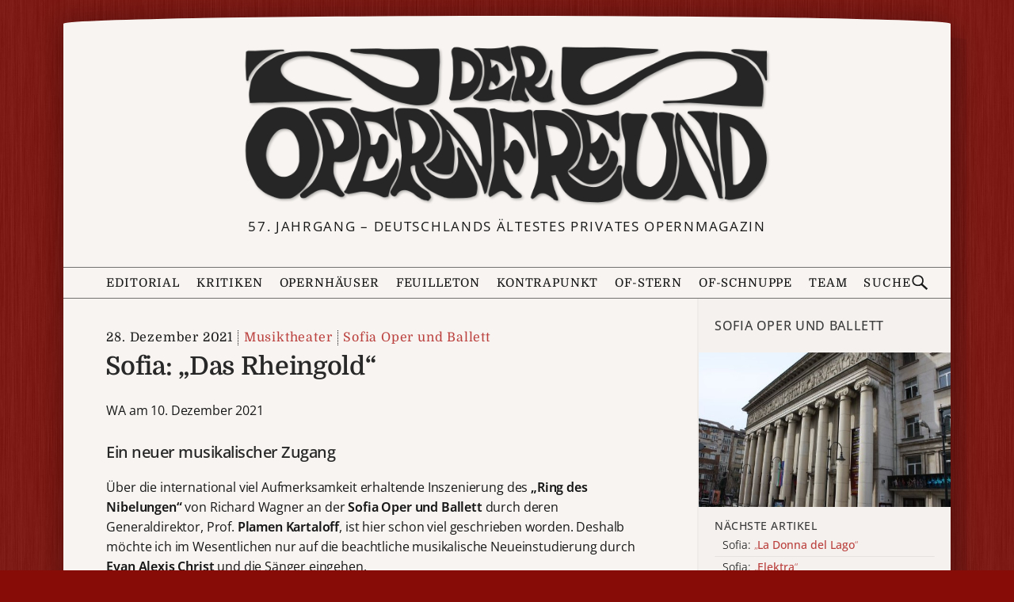

--- FILE ---
content_type: text/html; charset=UTF-8
request_url: https://deropernfreund.de/oper-und-ballett-sofia/sofia-das-rheingold-11209/
body_size: 12281
content:
<!DOCTYPE html>

<html lang="de-DE">
<head>
    <meta charset="UTF-8">
    <meta name="viewport" content="width=device-width, initial-scale=1">
    <meta name="description" content="WA am 10. Dezember 2021 &ndash; Ein neuer musikalischer Zugang &ndash;  Über die international viel Aufmerksamkeit erhaltende Inszenierung des „Ring des Nibelungen“ von Richard Wagner an der Sofia Oper und Ballett durch deren Generaldirektor, Prof. Plamen Kartaloff, ist hier schon viel geschrieben worden. Deshalb möchte ich im Wesentlichen nur auf die beachtliche musikalische&nbsp;.&nbsp;.&nbsp;.">
    <meta property="og:title" content="Sofia: „Das&nbsp;Rheingold“">
    <meta property="og:url" content="https://deropernfreund.de/oper-und-ballett-sofia/sofia-das-rheingold-11209/">
    <meta property="og:image" content="">
    <meta property="og:description" content="WA am 10. Dezember 2021 &ndash; Ein neuer musikalischer Zugang &ndash;  Über die international viel Aufmerksamkeit erhaltende Inszenierung des „Ring des Nibelungen“ von Richard Wagner an der Sofia Oper und Ballett durch deren Generaldirektor, Prof. Plamen Kartaloff, ist hier schon viel geschrieben worden. Deshalb möchte ich im Wesentlichen nur auf die beachtliche musikalische&nbsp;.&nbsp;.&nbsp;.">
    <meta property="og:type" content="article">

<link rel="preload" as="image" href="https://deropernfreund.de/wp-content/themes/opernfreund/images/of-logo-384.png">


<!--BEGIN wp_head-->
<title>Sofia: „Das Rheingold“ &#8211; Der Opernfreund</title>
<meta name='robots' content='max-image-preview:large' />
<style id='wp-img-auto-sizes-contain-inline-css'>
img:is([sizes=auto i],[sizes^="auto," i]){contain-intrinsic-size:3000px 1500px}
/*# sourceURL=wp-img-auto-sizes-contain-inline-css */
</style>
<style id='wp-block-library-inline-css'>
:root{--wp-block-synced-color:#7a00df;--wp-block-synced-color--rgb:122,0,223;--wp-bound-block-color:var(--wp-block-synced-color);--wp-editor-canvas-background:#ddd;--wp-admin-theme-color:#007cba;--wp-admin-theme-color--rgb:0,124,186;--wp-admin-theme-color-darker-10:#006ba1;--wp-admin-theme-color-darker-10--rgb:0,107,160.5;--wp-admin-theme-color-darker-20:#005a87;--wp-admin-theme-color-darker-20--rgb:0,90,135;--wp-admin-border-width-focus:2px}@media (min-resolution:192dpi){:root{--wp-admin-border-width-focus:1.5px}}.wp-element-button{cursor:pointer}:root .has-very-light-gray-background-color{background-color:#eee}:root .has-very-dark-gray-background-color{background-color:#313131}:root .has-very-light-gray-color{color:#eee}:root .has-very-dark-gray-color{color:#313131}:root .has-vivid-green-cyan-to-vivid-cyan-blue-gradient-background{background:linear-gradient(135deg,#00d084,#0693e3)}:root .has-purple-crush-gradient-background{background:linear-gradient(135deg,#34e2e4,#4721fb 50%,#ab1dfe)}:root .has-hazy-dawn-gradient-background{background:linear-gradient(135deg,#faaca8,#dad0ec)}:root .has-subdued-olive-gradient-background{background:linear-gradient(135deg,#fafae1,#67a671)}:root .has-atomic-cream-gradient-background{background:linear-gradient(135deg,#fdd79a,#004a59)}:root .has-nightshade-gradient-background{background:linear-gradient(135deg,#330968,#31cdcf)}:root .has-midnight-gradient-background{background:linear-gradient(135deg,#020381,#2874fc)}:root{--wp--preset--font-size--normal:16px;--wp--preset--font-size--huge:42px}.has-regular-font-size{font-size:1em}.has-larger-font-size{font-size:2.625em}.has-normal-font-size{font-size:var(--wp--preset--font-size--normal)}.has-huge-font-size{font-size:var(--wp--preset--font-size--huge)}.has-text-align-center{text-align:center}.has-text-align-left{text-align:left}.has-text-align-right{text-align:right}.has-fit-text{white-space:nowrap!important}#end-resizable-editor-section{display:none}.aligncenter{clear:both}.items-justified-left{justify-content:flex-start}.items-justified-center{justify-content:center}.items-justified-right{justify-content:flex-end}.items-justified-space-between{justify-content:space-between}.screen-reader-text{border:0;clip-path:inset(50%);height:1px;margin:-1px;overflow:hidden;padding:0;position:absolute;width:1px;word-wrap:normal!important}.screen-reader-text:focus{background-color:#ddd;clip-path:none;color:#444;display:block;font-size:1em;height:auto;left:5px;line-height:normal;padding:15px 23px 14px;text-decoration:none;top:5px;width:auto;z-index:100000}html :where(.has-border-color){border-style:solid}html :where([style*=border-top-color]){border-top-style:solid}html :where([style*=border-right-color]){border-right-style:solid}html :where([style*=border-bottom-color]){border-bottom-style:solid}html :where([style*=border-left-color]){border-left-style:solid}html :where([style*=border-width]){border-style:solid}html :where([style*=border-top-width]){border-top-style:solid}html :where([style*=border-right-width]){border-right-style:solid}html :where([style*=border-bottom-width]){border-bottom-style:solid}html :where([style*=border-left-width]){border-left-style:solid}html :where(img[class*=wp-image-]){height:auto;max-width:100%}:where(figure){margin:0 0 1em}html :where(.is-position-sticky){--wp-admin--admin-bar--position-offset:var(--wp-admin--admin-bar--height,0px)}@media screen and (max-width:600px){html :where(.is-position-sticky){--wp-admin--admin-bar--position-offset:0px}}

/*# sourceURL=wp-block-library-inline-css */
</style><style id='wp-block-group-inline-css'>
.wp-block-group{box-sizing:border-box}:where(.wp-block-group.wp-block-group-is-layout-constrained){position:relative}
/*# sourceURL=https://deropernfreund.de/wp-includes/blocks/group/style.min.css */
</style>
<style id='wp-block-paragraph-inline-css'>
.is-small-text{font-size:.875em}.is-regular-text{font-size:1em}.is-large-text{font-size:2.25em}.is-larger-text{font-size:3em}.has-drop-cap:not(:focus):first-letter{float:left;font-size:8.4em;font-style:normal;font-weight:100;line-height:.68;margin:.05em .1em 0 0;text-transform:uppercase}body.rtl .has-drop-cap:not(:focus):first-letter{float:none;margin-left:.1em}p.has-drop-cap.has-background{overflow:hidden}:root :where(p.has-background){padding:1.25em 2.375em}:where(p.has-text-color:not(.has-link-color)) a{color:inherit}p.has-text-align-left[style*="writing-mode:vertical-lr"],p.has-text-align-right[style*="writing-mode:vertical-rl"]{rotate:180deg}
/*# sourceURL=https://deropernfreund.de/wp-includes/blocks/paragraph/style.min.css */
</style>
<style id='global-styles-inline-css'>
:root{--wp--preset--aspect-ratio--square: 1;--wp--preset--aspect-ratio--4-3: 4/3;--wp--preset--aspect-ratio--3-4: 3/4;--wp--preset--aspect-ratio--3-2: 3/2;--wp--preset--aspect-ratio--2-3: 2/3;--wp--preset--aspect-ratio--16-9: 16/9;--wp--preset--aspect-ratio--9-16: 9/16;--wp--preset--color--black: #000000;--wp--preset--color--cyan-bluish-gray: #abb8c3;--wp--preset--color--white: #ffffff;--wp--preset--color--pale-pink: #f78da7;--wp--preset--color--vivid-red: #cf2e2e;--wp--preset--color--luminous-vivid-orange: #ff6900;--wp--preset--color--luminous-vivid-amber: #fcb900;--wp--preset--color--light-green-cyan: #7bdcb5;--wp--preset--color--vivid-green-cyan: #00d084;--wp--preset--color--pale-cyan-blue: #8ed1fc;--wp--preset--color--vivid-cyan-blue: #0693e3;--wp--preset--color--vivid-purple: #9b51e0;--wp--preset--gradient--vivid-cyan-blue-to-vivid-purple: linear-gradient(135deg,rgb(6,147,227) 0%,rgb(155,81,224) 100%);--wp--preset--gradient--light-green-cyan-to-vivid-green-cyan: linear-gradient(135deg,rgb(122,220,180) 0%,rgb(0,208,130) 100%);--wp--preset--gradient--luminous-vivid-amber-to-luminous-vivid-orange: linear-gradient(135deg,rgb(252,185,0) 0%,rgb(255,105,0) 100%);--wp--preset--gradient--luminous-vivid-orange-to-vivid-red: linear-gradient(135deg,rgb(255,105,0) 0%,rgb(207,46,46) 100%);--wp--preset--gradient--very-light-gray-to-cyan-bluish-gray: linear-gradient(135deg,rgb(238,238,238) 0%,rgb(169,184,195) 100%);--wp--preset--gradient--cool-to-warm-spectrum: linear-gradient(135deg,rgb(74,234,220) 0%,rgb(151,120,209) 20%,rgb(207,42,186) 40%,rgb(238,44,130) 60%,rgb(251,105,98) 80%,rgb(254,248,76) 100%);--wp--preset--gradient--blush-light-purple: linear-gradient(135deg,rgb(255,206,236) 0%,rgb(152,150,240) 100%);--wp--preset--gradient--blush-bordeaux: linear-gradient(135deg,rgb(254,205,165) 0%,rgb(254,45,45) 50%,rgb(107,0,62) 100%);--wp--preset--gradient--luminous-dusk: linear-gradient(135deg,rgb(255,203,112) 0%,rgb(199,81,192) 50%,rgb(65,88,208) 100%);--wp--preset--gradient--pale-ocean: linear-gradient(135deg,rgb(255,245,203) 0%,rgb(182,227,212) 50%,rgb(51,167,181) 100%);--wp--preset--gradient--electric-grass: linear-gradient(135deg,rgb(202,248,128) 0%,rgb(113,206,126) 100%);--wp--preset--gradient--midnight: linear-gradient(135deg,rgb(2,3,129) 0%,rgb(40,116,252) 100%);--wp--preset--font-size--small: 13px;--wp--preset--font-size--medium: 20px;--wp--preset--font-size--large: 36px;--wp--preset--font-size--x-large: 42px;--wp--preset--spacing--20: 0.44rem;--wp--preset--spacing--30: 0.67rem;--wp--preset--spacing--40: 1rem;--wp--preset--spacing--50: 1.5rem;--wp--preset--spacing--60: 2.25rem;--wp--preset--spacing--70: 3.38rem;--wp--preset--spacing--80: 5.06rem;--wp--preset--shadow--natural: 6px 6px 9px rgba(0, 0, 0, 0.2);--wp--preset--shadow--deep: 12px 12px 50px rgba(0, 0, 0, 0.4);--wp--preset--shadow--sharp: 6px 6px 0px rgba(0, 0, 0, 0.2);--wp--preset--shadow--outlined: 6px 6px 0px -3px rgb(255, 255, 255), 6px 6px rgb(0, 0, 0);--wp--preset--shadow--crisp: 6px 6px 0px rgb(0, 0, 0);}:where(.is-layout-flex){gap: 0.5em;}:where(.is-layout-grid){gap: 0.5em;}body .is-layout-flex{display: flex;}.is-layout-flex{flex-wrap: wrap;align-items: center;}.is-layout-flex > :is(*, div){margin: 0;}body .is-layout-grid{display: grid;}.is-layout-grid > :is(*, div){margin: 0;}:where(.wp-block-columns.is-layout-flex){gap: 2em;}:where(.wp-block-columns.is-layout-grid){gap: 2em;}:where(.wp-block-post-template.is-layout-flex){gap: 1.25em;}:where(.wp-block-post-template.is-layout-grid){gap: 1.25em;}.has-black-color{color: var(--wp--preset--color--black) !important;}.has-cyan-bluish-gray-color{color: var(--wp--preset--color--cyan-bluish-gray) !important;}.has-white-color{color: var(--wp--preset--color--white) !important;}.has-pale-pink-color{color: var(--wp--preset--color--pale-pink) !important;}.has-vivid-red-color{color: var(--wp--preset--color--vivid-red) !important;}.has-luminous-vivid-orange-color{color: var(--wp--preset--color--luminous-vivid-orange) !important;}.has-luminous-vivid-amber-color{color: var(--wp--preset--color--luminous-vivid-amber) !important;}.has-light-green-cyan-color{color: var(--wp--preset--color--light-green-cyan) !important;}.has-vivid-green-cyan-color{color: var(--wp--preset--color--vivid-green-cyan) !important;}.has-pale-cyan-blue-color{color: var(--wp--preset--color--pale-cyan-blue) !important;}.has-vivid-cyan-blue-color{color: var(--wp--preset--color--vivid-cyan-blue) !important;}.has-vivid-purple-color{color: var(--wp--preset--color--vivid-purple) !important;}.has-black-background-color{background-color: var(--wp--preset--color--black) !important;}.has-cyan-bluish-gray-background-color{background-color: var(--wp--preset--color--cyan-bluish-gray) !important;}.has-white-background-color{background-color: var(--wp--preset--color--white) !important;}.has-pale-pink-background-color{background-color: var(--wp--preset--color--pale-pink) !important;}.has-vivid-red-background-color{background-color: var(--wp--preset--color--vivid-red) !important;}.has-luminous-vivid-orange-background-color{background-color: var(--wp--preset--color--luminous-vivid-orange) !important;}.has-luminous-vivid-amber-background-color{background-color: var(--wp--preset--color--luminous-vivid-amber) !important;}.has-light-green-cyan-background-color{background-color: var(--wp--preset--color--light-green-cyan) !important;}.has-vivid-green-cyan-background-color{background-color: var(--wp--preset--color--vivid-green-cyan) !important;}.has-pale-cyan-blue-background-color{background-color: var(--wp--preset--color--pale-cyan-blue) !important;}.has-vivid-cyan-blue-background-color{background-color: var(--wp--preset--color--vivid-cyan-blue) !important;}.has-vivid-purple-background-color{background-color: var(--wp--preset--color--vivid-purple) !important;}.has-black-border-color{border-color: var(--wp--preset--color--black) !important;}.has-cyan-bluish-gray-border-color{border-color: var(--wp--preset--color--cyan-bluish-gray) !important;}.has-white-border-color{border-color: var(--wp--preset--color--white) !important;}.has-pale-pink-border-color{border-color: var(--wp--preset--color--pale-pink) !important;}.has-vivid-red-border-color{border-color: var(--wp--preset--color--vivid-red) !important;}.has-luminous-vivid-orange-border-color{border-color: var(--wp--preset--color--luminous-vivid-orange) !important;}.has-luminous-vivid-amber-border-color{border-color: var(--wp--preset--color--luminous-vivid-amber) !important;}.has-light-green-cyan-border-color{border-color: var(--wp--preset--color--light-green-cyan) !important;}.has-vivid-green-cyan-border-color{border-color: var(--wp--preset--color--vivid-green-cyan) !important;}.has-pale-cyan-blue-border-color{border-color: var(--wp--preset--color--pale-cyan-blue) !important;}.has-vivid-cyan-blue-border-color{border-color: var(--wp--preset--color--vivid-cyan-blue) !important;}.has-vivid-purple-border-color{border-color: var(--wp--preset--color--vivid-purple) !important;}.has-vivid-cyan-blue-to-vivid-purple-gradient-background{background: var(--wp--preset--gradient--vivid-cyan-blue-to-vivid-purple) !important;}.has-light-green-cyan-to-vivid-green-cyan-gradient-background{background: var(--wp--preset--gradient--light-green-cyan-to-vivid-green-cyan) !important;}.has-luminous-vivid-amber-to-luminous-vivid-orange-gradient-background{background: var(--wp--preset--gradient--luminous-vivid-amber-to-luminous-vivid-orange) !important;}.has-luminous-vivid-orange-to-vivid-red-gradient-background{background: var(--wp--preset--gradient--luminous-vivid-orange-to-vivid-red) !important;}.has-very-light-gray-to-cyan-bluish-gray-gradient-background{background: var(--wp--preset--gradient--very-light-gray-to-cyan-bluish-gray) !important;}.has-cool-to-warm-spectrum-gradient-background{background: var(--wp--preset--gradient--cool-to-warm-spectrum) !important;}.has-blush-light-purple-gradient-background{background: var(--wp--preset--gradient--blush-light-purple) !important;}.has-blush-bordeaux-gradient-background{background: var(--wp--preset--gradient--blush-bordeaux) !important;}.has-luminous-dusk-gradient-background{background: var(--wp--preset--gradient--luminous-dusk) !important;}.has-pale-ocean-gradient-background{background: var(--wp--preset--gradient--pale-ocean) !important;}.has-electric-grass-gradient-background{background: var(--wp--preset--gradient--electric-grass) !important;}.has-midnight-gradient-background{background: var(--wp--preset--gradient--midnight) !important;}.has-small-font-size{font-size: var(--wp--preset--font-size--small) !important;}.has-medium-font-size{font-size: var(--wp--preset--font-size--medium) !important;}.has-large-font-size{font-size: var(--wp--preset--font-size--large) !important;}.has-x-large-font-size{font-size: var(--wp--preset--font-size--x-large) !important;}
/*# sourceURL=global-styles-inline-css */
</style>

<style id='classic-theme-styles-inline-css'>
/*! This file is auto-generated */
.wp-block-button__link{color:#fff;background-color:#32373c;border-radius:9999px;box-shadow:none;text-decoration:none;padding:calc(.667em + 2px) calc(1.333em + 2px);font-size:1.125em}.wp-block-file__button{background:#32373c;color:#fff;text-decoration:none}
/*# sourceURL=/wp-includes/css/classic-themes.min.css */
</style>
<link rel='stylesheet' id='of-lightbox-style-css' href='https://deropernfreund.de/wp-content/plugins/of-lightbox/of-lightbox.css?ver=1705944383' media='all' />
<link rel='stylesheet' id='boston-style-css' href='https://deropernfreund.de/wp-content/themes/boston/style.css?ver=1692231260' media='all' />
<link rel='stylesheet' id='boston-of-style-css' href='https://deropernfreund.de/wp-content/themes/opernfreund/style.css?ver=1767454969' media='all' />
<link rel='stylesheet' id='genericons-css' href='https://deropernfreund.de/wp-content/themes/boston/assets/fonts/genericons/genericons.css?ver=3.4.1' media='all' />
<script src="https://deropernfreund.de/wp-content/themes/opernfreund/theme.js?ver=1755967790" id="of-theme-js"></script>
<link rel="canonical" href="https://deropernfreund.de/oper-und-ballett-sofia/sofia-das-rheingold-11209/" />
<link rel='shortlink' href='https://deropernfreund.de/?p=11209' />
<style id="custom-background-css">
body.custom-background { background-image: url("https://deropernfreund.de/wp-content/uploads/2025/12/red-background-3.jpg"); background-position: left top; background-size: auto; background-repeat: repeat; background-attachment: scroll; }
</style>
	<link rel="icon" href="https://deropernfreund.de/wp-content/uploads/2025/12/favicon.png" sizes="32x32" />
<link rel="icon" href="https://deropernfreund.de/wp-content/uploads/2025/12/favicon.png" sizes="192x192" />
<link rel="apple-touch-icon" href="https://deropernfreund.de/wp-content/uploads/2025/12/favicon.png" />
<meta name="msapplication-TileImage" content="https://deropernfreund.de/wp-content/uploads/2025/12/favicon.png" />
<!--END wp_head-->

<!-- WP 6.9 Missing CSS fix -->
<link rel="stylesheet" href="https://deropernfreund.de/wp-content/themes/opernfreund/wp-block-media-text.css">

<svg style="display:none">
    <defs>
        <path id="search-icon-path" d="m14.7 13.3-4.5-4.3c0.6-0.9 0.8-1.9 0.8-3 0-3-2-5-5-5s-5 2-5 5 2 5 5 5c1.2 0 2.1-0.2 3-0.8l4.5 4.3zm-12.5-7.3c0-2.2 1.6-3.8 3.8-3.8s3.8 1.6 3.8 3.8-1.6 3.8-3.8 3.8-3.8-1.6-3.8-3.8z"/>
    </defs>
</svg>

</head>
<body class="wp-singular post-template-default single single-post postid-11209 single-format-standard custom-background wp-custom-logo wp-theme-boston wp-child-theme-opernfreund group-blog right-layout">

<div id="page-wrapper">
<div id="page" class="site">
	<!--a class="skip-link screen-reader-text" href="#main">Zum Inhalt springen</a-->
	<header id="masthead" style="position:relative;" class="site-header" role="banner">
		<div class="site-branding">
			<div class="container">
			    <a class="custom-logo-link" href="/" aria-label="Zur Startseite">
                <img width="768" height="239" src="https://deropernfreund.de/wp-content/uploads/2024/04/logo-768-bent.png" class="custom_logo" alt="DER OPERNFREUND - Logo" decoding="async" fetchpriority="high" srcset="https://deropernfreund.de/wp-content/uploads/2024/04/logo-768-bent.png 768w, https://deropernfreund.de/wp-content/uploads/2024/04/logo-768-bent-300x93.png 300w" sizes="(max-width: 768px) 100vw, 768px" />			    </a>
								
				<p class="site-description">57. Jahrgang &#8211; Deutschlands ältestes privates Opernmagazin</p>
								
				<!--style>
				    #sticker {
    				    position: absolute; width: 160px;height: 160px;
                        left: min(calc(90vw - 180px), calc(50% + 340px)); top: calc(50% - 20px);z-index: 2;
                        background: url(https://deropernfreund.de/wp-content/themes/opernfreund/images/bilanzen-sticker-3.svg);background-size: 100%;
                        transform: rotate(5deg);
                        opacity: 0.85; transition: filter 0.3s;
				    }    
				    #sticker:hover {filter: hue-rotate(-30deg); }
				    @media(max-width: 1079px) {
				        #sticker {
                            left: unset;
                            right: -2vw;
                            top: -1vw;
                            width: min(30vw, 160px);
                            height: min(30vw, 160px);
                        }
				    }
				    @media(max-width: 767px) {
				        #sticker {
                            left: unset;
                            right: calc(-1 * var(--content-margin));
                            top: calc(-0.8 * var(--content-margin));
                            width: min(30vw, 160px);
                            height: min(30vw, 160px);
                        }
				    }
				</style>
				<a href="/category/bilanz">
                <div id="sticker"></div>
                </a-->
				
			</div><!-- .container -->
		</div><!-- .site-branding -->
		
		
       <div class="topbar">

                <nav class="menubar">
                    <button class="menu-button flexrow" aria-controls="primary-menu" aria-expanded="false">
                        <svg class="menu-icon" viewBox="0 0 20 20">
                            <rect class="menu-icon__top" y="3.2" width="20" height="2"/>
                            <rect class="menu-icon__middle" y="9" width="20" height="2"/>
                            <rect class="menu-icon__bottom" y="15" width="20" height="2"/>
                        </svg>
                        <span class="topbar-button-text">Menü</span>
                    </button>

                    <ul id="primary-menu" class="menu"><li id="menu-item-editorial" class="menu-item menu-item-type-post_type menu-item-object-page menu-item-89"><a href="https://deropernfreund.de/editorial/">Editorial</a></li>
<li id="menu-item-kritiken" class="menu-item menu-item-type-post_type menu-item-object-page current_page_parent menu-item-has-children menu-item-40470"><a href="https://deropernfreund.de/archiv/">Kritiken</a>
<ul class="sub-menu">
	<li id="menu-item-musiktheater" class="menu-item menu-item-type-taxonomy menu-item-object-category current-post-ancestor current-menu-parent current-post-parent menu-item-40472"><a href="https://deropernfreund.de/category/musiktheater/">Musiktheater</a></li>
	<li id="menu-item-operette" class="menu-item menu-item-type-taxonomy menu-item-object-category menu-item-40464"><a href="https://deropernfreund.de/category/musiktheater/operette/">Operette</a></li>
	<li id="menu-item-ballett" class="menu-item menu-item-type-taxonomy menu-item-object-category menu-item-40465"><a href="https://deropernfreund.de/category/musiktheater/ballett/">Ballett</a></li>
	<li id="menu-item-musical" class="menu-item menu-item-type-taxonomy menu-item-object-category menu-item-40471"><a href="https://deropernfreund.de/category/musiktheater/musical/">Musical</a></li>
	<li id="menu-item-konzerte" class="menu-item menu-item-type-taxonomy menu-item-object-category menu-item-40466"><a href="https://deropernfreund.de/category/konzerte/">Konzerte</a></li>
	<li id="menu-item-b-cherecke" class="menu-item menu-item-type-taxonomy menu-item-object-category menu-item-40467"><a href="https://deropernfreund.de/category/buecher-discs/buecherecke/">Bücherecke</a></li>
	<li id="menu-item-silberscheiben" class="menu-item menu-item-type-taxonomy menu-item-object-category menu-item-40468"><a href="https://deropernfreund.de/category/buecher-discs/silberscheiben/">Silberscheiben</a></li>
	<li id="menu-item-opern-dvd-vergleich" class="menu-item menu-item-type-taxonomy menu-item-object-category menu-item-40462"><a href="https://deropernfreund.de/category/buecher-discs/silberscheiben/vergleichende-diskographie/">Opern-DVD-Vergleich</a></li>
</ul>
</li>
<li id="menu-item-opernh-user" class="menu-item menu-item-type-post_type menu-item-object-page menu-item-has-children menu-item-4986"><a href="https://deropernfreund.de/haeuser/">Opernhäuser</a>
<ul class="sub-menu">
	<li id="menu-item-opernh-user-a-z" class="menu-item menu-item-type-post_type menu-item-object-page menu-item-40461"><a href="https://deropernfreund.de/haeuser/">Opernhäuser A–Z</a></li>
	<li id="menu-item-spielpl-ne" class="menu-item menu-item-type-taxonomy menu-item-object-category menu-item-40458"><a href="https://deropernfreund.de/category/spielplaene/">Spielpläne</a></li>
	<li id="menu-item-spielzeitbilanzen" class="menu-item menu-item-type-taxonomy menu-item-object-category menu-item-40459"><a href="https://deropernfreund.de/category/bilanz/">Spielzeitbilanzen</a></li>
	<li id="menu-item-premierenspiegel" class="menu-item menu-item-type-post_type menu-item-object-post menu-item-40460"><a href="https://deropernfreund.de/spielplaene/saison-2025-26-der-opernfreund-premierenspiegel/">Premierenspiegel</a></li>
</ul>
</li>
<li id="menu-item-feuilleton" class="menu-item menu-item-type-taxonomy menu-item-object-category menu-item-44443"><a href="https://deropernfreund.de/category/feuilleton/">Feuilleton</a></li>
<li id="menu-item-kontrapunkt" class="menu-item menu-item-type-taxonomy menu-item-object-category menu-item-4989"><a href="https://deropernfreund.de/category/kontrapunkt/">Kontrapunkt</a></li>
<li id="menu-item-of-stern" class="menu-item menu-item-type-taxonomy menu-item-object-category menu-item-4988"><a href="https://deropernfreund.de/category/of-stern/">OF-Stern</a></li>
<li id="menu-item-of-schnuppe" class="menu-item menu-item-type-taxonomy menu-item-object-category menu-item-4987"><a href="https://deropernfreund.de/category/of-schnuppe/">OF-Schnuppe</a></li>
<li id="menu-item-team" class="menu-item menu-item-type-post_type menu-item-object-page menu-item-86"><a href="https://deropernfreund.de/team/">Team</a></li>
</ul>
                    <a class="topbar-logo" href="https://deropernfreund.de/" title="Zur Startseite">
                    </a>

                    <button class="search-button flexrow">
                        <span class="topbar-button-text">Suche</span>
                        <svg class="search-icon" viewBox='0 0 16 16' fill='currentColor'>
                            <use xlink:href="#search-icon-path" />
                        </svg>
                    </button>
                </nav>
                <form class="searchbar flexrow" action="https://deropernfreund.de/" method="get" name="topbar-search">
                    <span class="minw-360">Suchen<span class="minw-768">&nbsp;nach</span>:</span>
                    <input class="search-input" type="text" name="s" value="" maxlength="50" />
                    <button class="search-submit-button">
                        <svg class="search-icon" viewBox='0 0 16 16' fill='currentColor'>
                            <use xlink:href="#search-icon-path" />
                        </svg>
                    </button>
                </form>
            </div>
		
		
	</header><!-- #masthead -->
 	
	<div id="content" class="site-content">
		<div class="container">
	<div id="primary" class="content-area">
		<main id="main" class="site-main" role="main">

		
<article id="post-11209" class="of-single-post post-11209 post type-post status-publish format-standard hentry category-musiktheater category-oper-und-ballett-sofia">
	 
    <header class="entry-header ">
        <div class="entry-info-wrapper">
        <div class="entry-info">
            <time class="entry-date published" datetime="2021-12-28T00:00:00+01:00">28. Dezember 2021</time>
            <a class="entry-cate" href="https://deropernfreund.de/category/musiktheater/">Musiktheater</a><wbr><a class="entry-cate" href="https://deropernfreund.de/category/oper-und-ballett-sofia/">Sofia Oper und Ballett</a><wbr>        </div>
        </div>
        <h1 class="entry-title">
                            Sofia: „Das&nbsp;Rheingold“                    </h1>
    </header><!-- .entry-header -->
	<div class="entry-content">
		<p class="of-classic-big">WA am 10. Dezember 2021</p>
<h3>Ein neuer musikalischer Zugang</h3>
</p>
<p>Über die international viel Aufmerksamkeit erhaltende Inszenierung des <b>„Ring des Nibelungen“</b> von Richard Wagner an der <b>Sofia Oper und Ballett</b> durch deren Generaldirektor, Prof. <b>Plamen Kartaloff</b>, ist hier schon viel geschrieben worden. Deshalb möchte ich im Wesentlichen nur auf die beachtliche musikalische Neueinstudierung durch <b>Evan Alexis Christ</b> und die Sänger eingehen.</p>
<p><img decoding="async" src="https://deropernfreund.de/of-classic-img/57528580.JPG" alt="" title="" id="57528580" width="600" vspace="0" hspace="0" height="403" border="0"></p>
<p>Seit fast einem Jahr ist der US-amerikanische Dirigent Evan Alexis Christ an der Sofia Oper sehr aktiv und dirigiert in erster Linie das deutsche Fach, immer wieder aber auch Opern des hier traditionellerweise sehr beliebten italienischen Fachs. Zwei Tage nach diesem „Rheingold“ hörte ich von ihm und dem <b>Orchester der Sofia Oper</b> im selben Saal eine sehr gute „Tosca“ (Rezension weiter oben). Gerade hat er eine Neuinszenierung der „Ariadne auf Naxos“ einstudiert, gemeinsam mit Anna Tomowa-Sintow, die die Sänger orientierte. Die Premiere wurde Corona-bedingt auf Mai 2022 vertagt.</p>
<p><img decoding="async" src="https://deropernfreund.de/of-classic-img/57528585.JPG" alt="" title="" id="57528585" width="600" vspace="0" hspace="0" height="389" border="0"></p>
<p>Bis auf eine Aufführung <i>open air </i>am Lake Pancharevo im Juli des letzten Jahres hatte das Orchester kein Stück des „Ring“ mehr aufgeführt. So galt es also, „Das Rheingold“ wieder nachhaltig einzustudieren. Christ kommt dabei zugute, dass er in seiner Zeit als Generalmusikdirektor der Oper Cottbus in Deutschland einen kompletten „Ring“-Zyklus einstudiert und über mehrere Spielzeiten immer wieder dirigiert hat. Vor nahezu vollbesetztem Haus, wenn man vom Parkett absieht, auf dem die beim „Ring“ ja zahlreicheren Musiker aus Corona-bedingten Gründen in größeren Abständen sitzen konnten, wurde die musikalische Neueinstudierung ein voller Erfolg. Man merkte dem Orchester eine wesentliche stärkere und auf Dramatik setzende Intensität beim Spielen als sonst im „Ring“ an. Die so wesentlichen Übergänge zwischen dem 2., 3. und 4. Bild wurden zu besonderen Klangerlebnissen, beim Abstieg nach Nibelheim mit der Intensität der von Kindern auf der Bühne als Nibelungen geschlagenen Ambosse noch verstärkt. Christ wusste sie sehr exakt einzusetzen.</p>
<p><img loading="lazy" decoding="async" src="https://deropernfreund.de/of-classic-img/57528590.JPG" alt="" title="" id="57528590" width="600" vspace="0" hspace="0" height="408" border="0"></p>
<p>Überhaupt war dem Orchester, das ich von der 1. Reihe im 1. Rang sehr gut sehen konnte, anzumerken, dass es mit einer besonderen Motivation und wohl auch Freude spielte, endlich wieder ein Werk aus dem „Ring“ musizieren zu können, den man sich in langer Kleinarbeit mit <b>P.</b> <b>Kartaloff</b> und <b>Richard Trimborn</b> sowie <b>Velizar Genchev</b> von 2010-13 erarbeitet hatte. Vieles spricht nun dafür, die Tetralogie musikalisch ganz zu überarbeiten und wieder einmal ein kleines Wagner-Festival in Sofia damit und dem einen oder anderen Werk des Bayreuther Meisters aufzuführen. Im Oktober 2022 wird ja eine Neuinszenierung des <b>„Fliegenden Holländer“</b> in der Regie von Plamen Kartaloff beim Königswinkel-Festival in Füssen im bayerischen Allgäu zu erleben sein, wo man 2015 mit dem ganzen „Ring“ schon erfolgreich zu Gast war.</p>
<p><img loading="lazy" decoding="async" src="https://deropernfreund.de/of-classic-img/57528595.JPG" alt="" title="" id="57528595" width="600" vspace="0" hspace="0" height="399" border="0"></p>
<p>Szenisch ist nichts nachzubessern. Die Multi-Media Show von <b>Vera Petrova</b>, <b>Georgi Hristov </b>und <b>Lora Runevska</b> auf dem riesigen weißen Ring-Gebilde, das szenenabhängig wieder wirkungsvoll in einzelne Segmente zerlegt wird, ähnlich wie bei Wolfgang Wagners „Ring“ 1971 in Bayreuth die „zerworfene Scheibe“, übte auch an diesem Abend ihre ganz spezielle Faszination aus. Das galt besonders für den langsamen farbigen Aufbau Walhalls mit der Regenbogenbrücke über die fünf kegelförmigen Konusse, die auch eine schöne Illusion für das Erscheinen des Rheingolds im 1. Bild abgeben. Hier glänzten wieder die Rheintöchter mit ihren Trampolinkünsten und damit der Unerreichbarkeit für Alberich. Es gelingt dem Regieteam, mit den Bühnenbildelementen und fantastischen Figurinen von <b>Nikolay Panayotov</b> sowie dem facettenreichen Multimedia-Design in Zusammenarbeit mit <b>Electrick.me</b>, den Mythos des „Ring“ mit einer nahe an Wagners Regieanweisungen operierenden Dramaturgie und entsprechender Personenregie mit großem Unterhaltungswert zu verbinden.</p>
<p><img loading="lazy" decoding="async" src="https://deropernfreund.de/of-classic-img/57528600.JPG" alt="" title="" id="57528600" width="600" vspace="0" hspace="0" height="399" border="0"></p>
<p>Aber auch stimmlich und sogar darstellerisch wirkten die Sänger, die schon von Anfang an dabei waren, frischer und beweglicher. Das trifft vor allem für den Wotan von <b>Nikolay Petrov</b>, den Loge von <b>Daniel Ostretsov</b> und den Mime von <b>Krasimir Dinev</b> zu, die sehr gute vokale und darstellerische Leistungen brachten. Mit <b>Mariana Tsvetkova</b> hat man nun auch eine stimmlich viel ansprechendere Fricka als früher. <b>Plamen Dimitrov</b> gab als Alberich sein Rollendebut und hätte sicher noch mehr Proben gebraucht, um sein gutes vokales Potenzial besser in Zusammenhang mit der Aktion ausschöpfen zu können. Er agierte sehr engagiert, aber noch nicht mit dem erforderlichen Schliff. <b>Stefan Vladimirov</b> und <b>Petar Buchkov </b>waren wieder bewährte Riesen und <b>Tsvetana Bandalovska</b> eine Edelbesetzung für die Freia. Sonst singt sie die Sieglinde! <b>Milena Gyrova</b>, <b>Silvia Teneva</b> und mehr noch <b>Aleksandrina Stoyanova-Andreeva</b> waren stimmlich und natürlich akrobatisch erstklassige Rheintöchter. Weniger überzeugen konnten <b>Hrisimir Damyanov</b> als Froh und gar nicht <b>Krystan Krystanov</b> als Donner, der für den erkrankten Stammsänger für diese Rolle eingesprungen war. Leider kann auch <b>Blagovesta Mekki-Tsvetkova</b> weiterhin stimmlich nicht in der so bedeutsamen Rolle der Erda überzeugen.</p>
<p><img loading="lazy" decoding="async" src="https://deropernfreund.de/of-classic-img/57528605.JPG" alt="" title="" id="57528605" width="600" vspace="0" hspace="0" height="372" border="0"></p>
<p>In jedem Falle war es eine gute Entscheidung der Direktion, wieder einmal ein Stück des „Ring“ aufzuführen und dann gleich mit einer musikalischen Neueinstudierung.</p>
<p class="of-classic-tight"><i> </i></p>
<p><i>Fotos: Setoslav Nikolov</i></p>
<p class="of-classic-tight"><i>Klaus Billand/28.12.2021</i></p>
<p><a href="https://www.klaus-billand.com/"><i>www.klaus-billand.com</i></a></p>
	</div><!-- .entry-content -->
	<footer class="entry-footer">
		<span class="cat-links">Veröffentlicht in <a href="https://deropernfreund.de/category/musiktheater/" rel="category tag">Musiktheater</a>, <a href="https://deropernfreund.de/category/oper-und-ballett-sofia/" rel="category tag">Sofia Oper und Ballett</a></span>	</footer><!-- .entry-footer -->
</article><!-- #post-## -->


		</main><!-- #main -->
	</div><!-- #primary -->


<aside id="secondary" class="sidebar widget-area">
<section class="of-sidebar-catinfo"><h2>Sofia Oper und Ballett</h2><a href="https://deropernfreund.de/category/oper-und-ballett-sofia/" aria-label="Alle Artikel der Kategorie"><img class="of-hover" src="https://deropernfreund.de/wp-content/uploads/2022/10/Opera-Sofia.jpg" width="530" height="325" alt=""></a><h3>Nächste Artikel</h3><div><div class="lp-item"><a class="scrollfix" href="https://deropernfreund.de/oper-und-ballett-sofia/sofia-la-donna-del-lago-11210/"><div class="lp-catinfo-title">Sofia: <em><span style="font-weight:300; margin-right: -1px">„</span>La Donna del&nbsp;Lago<span style="font-weight:300">“</span></em></div></a></div><div class="lp-item"><a class="scrollfix" href="https://deropernfreund.de/oper-und-ballett-sofia/sofia-elektra-11211/"><div class="lp-catinfo-title">Sofia:&nbsp;<em><span style="font-weight:300; margin-right: -1px">„</span>Elektra<span style="font-weight:300">“</span></em></div></a></div></div><h3>Neuester Artikel</h3><div><div class="lp-item"><a class="scrollfix" href="https://deropernfreund.de/oper-und-ballett-sofia/sofia-der-ring-des-nibelungen-richard-wagner-2/"><div class="lp-catinfo-title">Sofia: <em><span style="font-weight:300; margin-right: -1px">„</span>Der Ring des Nibelungen<span style="font-weight:300">“</span></em>, Richard&nbsp;Wagner</div></a></div></div></section><section id="block-51" class="widget widget_block">
<div class="wp-block-group"><div class="wp-block-group__inner-container is-layout-flow wp-block-group-is-layout-flow">
<p class="of-latest-posts_header">NEU IM OPERNFREUND</p>


<div class="of-latest-posts-outer"><div id="lp-container" class="of-latest-posts-container">
        <div class="of-latest-posts-page" id="of-latest-posts-page-1">
        <ul class="of-latest-posts"><li>
    <time datetime=2026-01-10T01:38:01+01:00>10. Januar 2026</time>
    <ul class="of-latest-posts-day">
       <li class="lp-item"><a href="https://deropernfreund.de/feuilleton/feuilleton-zur-rosenkavalier-film-urauffuehrung-vor-100-jahren/">Feuilleton: Zur <em><span style="font-weight:300; margin-right: -1px">„</span>Rosenkavalier<span style="font-weight:300">“</span></em> Film-Uraufführung vor 100 Jahren</a></li>
</ul></li>
<li>
    <time datetime=2026-01-07T18:31:26+01:00>7. Januar 2026</time>
    <ul class="of-latest-posts-day">
       <li class="lp-item"><a href="https://deropernfreund.de/theater-hagen/hagen-flashdance-robbie-roth-und-robert-cary/">Hagen: <em><span style="font-weight:300; margin-right: -1px">„</span>Flashdance<span style="font-weight:300">“</span></em>, Robbie Roth und Robert Cary</a></li>
</ul></li>
<li>
    <time datetime=2026-01-06T01:35:15+01:00>6. Januar 2026</time>
    <ul class="of-latest-posts-day">
       <li class="lp-item"><a href="https://deropernfreund.de/staatstheater-nuernberg/nuernberg-neujahrskonzert-wiener-melange/">Nürnberg: <em><span style="font-weight:300; margin-right: -1px">„</span>Neujahrskonzert: Wiener Melange<span style="font-weight:300">“</span></em>, Staatsphilharmonie unter Roland Böer</a></li>
       <li class="lp-item"><a href="https://deropernfreund.de/feuilleton/feuilleton-die-heiligen-drei-koenige-musikalische-und-aussermusikalische-braeuche/">Feuilleton: <em><span style="font-weight:300; margin-right: -1px">„</span>Die Heiligen drei Könige<span style="font-weight:300">“</span></em> -  Traditionen und Bräuche</a></li>
</ul></li>
<li>
    <time datetime=2026-01-04T16:15:33+01:00>4. Januar 2026</time>
    <ul class="of-latest-posts-day">
       <li class="lp-item"><a href="https://deropernfreund.de/kontrapunkt/kontrapunkt-wider-die-digitale-lichtverschmutzung/">Kontrapunkt: <em><span style="font-weight:300; margin-right: -1px">„</span>Wider die digitale Lichtverschmutzung in Zuschauersälen<span style="font-weight:300">“</span></em> - ein Hilferuf</a></li>
       <li class="lp-item"><a href="https://deropernfreund.de/staatsoper-hamburg/hamburg-tosca-giacomo-puccini-2/">Hamburg: <em><span style="font-weight:300; margin-right: -1px">„</span>Tosca<span style="font-weight:300">“</span></em>, Giacomo Puccini</a></li>
       <li class="lp-item"><a href="https://deropernfreund.de/buecher-discs/buecherecke/buchkritik-triangel-der-wiener-tradition-zemlinsky-schoenberg-hoffmann/">Buchkritik: <em><span style="font-weight:300; margin-right: -1px">„</span>Triangel der Wiener Tradition - Zemlinsky – Schönberg – Hoffmann<span style="font-weight:300">“</span></em>, Gerold Gruber</a></li>
       <li class="lp-item"><a href="https://deropernfreund.de/staatsoper-stuttgart/stuttgart-la-fest-eric-gauthier/">Stuttgart: <em><span style="font-weight:300; margin-right: -1px">„</span>La Fest<span style="font-weight:300">“</span></em>, Eric Gauthier</a></li>
       <li class="lp-item"><a href="https://deropernfreund.de/theater-basel/basel-el-barberillo-de-lavapies-francisco-asenjo-barbieri/">Basel: <em><span style="font-weight:300; margin-right: -1px">„</span>El barberillo de Lavapiés<span style="font-weight:300">“</span></em>, Francisco Asenjo Barbieri</a></li>
       <li class="lp-item"><a href="https://deropernfreund.de/wiener-staatsoper/wien-die-fledermaus-johann-strauss-3/">Wien: <em><span style="font-weight:300; margin-right: -1px">„</span>Die Fledermaus<span style="font-weight:300">“</span></em>, Johann Strauss (Stream)</a></li>
</ul></li>
<li>
    <time datetime=2026-01-03T15:30:21+01:00>3. Januar 2026</time>
    <ul class="of-latest-posts-day">
       <li class="lp-item"><a href="https://deropernfreund.de/kulturpalast-dresden/dresden-konzert-beethovens-9-dresdner-philharmonie-unter-sakari-oramo/">Dresden, Konzert: <em><span style="font-weight:300; margin-right: -1px">„</span>Beethovens 9.<span style="font-weight:300">“</span></em>, Dresdner Philharmonie unter Sakari Oramo</a></li>
       <li class="lp-item"><a href="https://deropernfreund.de/kulturpalast-dresden/dresden-konzert-tuba-und-orgel-melton-quartett-mit-katharina-koenigsfeld/">Dresden, Konzert: <em><span style="font-weight:300; margin-right: -1px">„</span>Orgel und Tubaquartett<span style="font-weight:300">“</span></em>, Melton-Quartett mit Katharina Königsfeld</a></li>
       <li class="lp-item"><a href="https://deropernfreund.de/feuilleton/andre-parfenov/">Porträt: <em><span style="font-weight:300; margin-right: -1px">„</span>André Parfenov<span style="font-weight:300">“</span></em>, Komponist und Pianist</a></li>
       <li class="lp-item"><a href="https://deropernfreund.de/konzerte/wien-neujahrskonzert-yannick-nezet-seguin-wiener-philharmoniker/">Wien: <em><span style="font-weight:300; margin-right: -1px">„</span>Neujahrskonzert<span style="font-weight:300">“</span></em>, Wiener Philharmoniker unter Yannick Nézet-Séguin</a></li>
       <li class="lp-item"><a href="https://deropernfreund.de/opernhaus-zuerich/zuerich-rigoletto-giuseppe-verdi/">Zürich: <em><span style="font-weight:300; margin-right: -1px">„</span>Rigoletto<span style="font-weight:300">“</span></em>, Giuseppe Verdi</a></li>
       <li class="lp-item"><a href="https://deropernfreund.de/staatstheater-braunschweig/braunschweig-neujahrskonzert-staatsorchesters-braunschweig-leitung-sraba-dinic/">Braunschweig: <em><span style="font-weight:300; margin-right: -1px">„</span>Neujahrskonzert<span style="font-weight:300">“</span></em>, Staatsorchesters Braunschweig, Leitung: Sraba Diníc</a></li>
       <li class="lp-item"><a href="https://deropernfreund.de/stadthalle-wuppertal/wuppertal-neujahrskonzert-sinfonieorchester-wuppertal-unter-patrick-hahn/">Wuppertal: <em><span style="font-weight:300; margin-right: -1px">„</span>Neujahrskonzert<span style="font-weight:300">“</span></em>, Sinfonieorchester Wuppertal unter Patrick Hahn</a></li>
       <li class="lp-item"><a href="https://deropernfreund.de/landestheater-coburg/coburg-eine-nacht-in-venedig-johann-strauss-sohn/">Coburg: <em><span style="font-weight:300; margin-right: -1px">„</span>Eine Nacht in Venedig<span style="font-weight:300">“</span></em>, Johann Strauss (Sohn)</a></li>
</ul></li>
<li>
    <time datetime=2026-01-02T03:17:21+01:00>2. Januar 2026</time>
    <ul class="of-latest-posts-day">
       <li class="lp-item"><a href="https://deropernfreund.de/buecher-discs/buecherecke/buchkritik-bewegte-klaenge-juliane-poeche/">Buchkritik: <em><span style="font-weight:300; margin-right: -1px">„</span>Bewegte Klänge<span style="font-weight:300">“</span></em>, Juliane Pöche</a></li>
       <li class="lp-item"><a href="https://deropernfreund.de/theater-hof/hof-die-bajadere-emerich-kalman-zweite-besprechung/">Hof: <em><span style="font-weight:300; margin-right: -1px">„</span>Die Bajadere<span style="font-weight:300">“</span></em>, Emerich Kálmán (zweite Besprechung)</a></li>
</ul></li></ul></div></div></div></div></div>
</section>
</aside><!-- #secondary -->		</div><!-- .container -->
		
    <!--div style="text-align:center; color: #555; font-size: 12px; margin-top: -1em; opacity: 0.7">Osterei © <a style="color: #cd4d4a; text-decoration: underline" href="https://de.freepik.com/vektoren-kostenlos/satz-ostern-tageier-in-der-flachen-art_1970133.htm">Freepik</a></div-->
		
	</div><!-- #content -->

	<svg width="0" height="0">
	  <defs>
		<clipPath id="site-footer--clip-path" clipPathUnits="objectBoundingBox">
		  <path d="M 0 .4 Q .3 -.2 .6 .4 Q .8 .8 1 0 L 1,1 L 0,1 L 0,.3 Z" />
		</clipPath>
	  </defs>
	</svg>
	
	<footer id="colophon" class="site-footer" role="contentinfo">
	
		
		<div id="site-footer--border-1">&nbsp;</div>
		<div id="site-footer--border-2">&nbsp;</div>

		<div id="site-footer--content">
			<div id="site-footer--sections">
			
				<section id="site-footer--section-1">
					<h3><a href="/">DER OPERNFREUND</a></h3>
					<p>Deutschlands ältestes privates<br class="wrap1"> Opernmagazin<span
					class="wrap2">&nbsp;—&nbsp;</span><br class="wrap3">57. Jahrgang </p>
					<p><strong>Herausgeber</strong>: &nbsp;Peter Bilsing</p>
					<p><strong>Kontakt</strong>: &nbsp;<a href="mailto:opera@e.mail.de">opera@e.mail.de</a></p>
				</section>
				
				<hr>
				
				<section id="site-footer--section-2">
					<h3>ENTDECKEN</h3>
					<div style="overflow:hidden">
						<div class="bar-separated" style="max-width: 20em">
							<a href="/category/musiktheater">Musiktheater</a>
							<a href="/category/konzerte">Konzerte</a>
							<a href="/category/interviews">Interviews</a>
							<a href="/haeuser">Opernhäuser A–Z</a>
							<a href="/category/buecherecke">Bücherecke</a>
							<a href="/category/silberscheiben">Silberscheiben</a>
							<a href="/category/of-stern">Der OF-Stern</a>
							<a href="/category/of-schnuppe">Die OF-Schnuppe</a>
							<a href="/category/kontrapunkt">Kontrapunkt</a>
						</div>
					</div>
				</section>
				
				<hr>
				
				<section id="site-footer--section-3">
					<h3>MEHR</h3>
					<a href="/team">Unser Team</a><br>
					<div style="overflow:hidden">
						<div class="bar-separated" style="margin-bottom: 1em">
							<a href="/impressum">Impressum</a>
							<a href="/datenschutz">Datenschutz</a>
						</div>
						
						<div>
							<span style="vertical-align: middle"><a href="https://www.facebook.com/opernfreund">Der O<span style="font-weight: 480; font-size: 0.85em">PERNFREUND</span> auf</a>&nbsp;</span>
							<a href="https://www.facebook.com/opernfreund">
							<img class="footer--facebook-icon" src="https://deropernfreund.de/wp-content/themes/opernfreund/images/facebook-logo.png" alt="Facebook-Logo" title="Der Opernfreund auf Facebook"></a>
						</div>
					</div>
				</section>        
			
			</div>

			<div class="center-content">
				<a class="of-button of-smooth-scroll" id="site-footer--back-to-top" href="#">
					<span>NACH OBEN</span>
					<span class="icon icon-top icon-large"></span>
				</a>
			</div>
		</div>
	</footer><!-- #colophon -->
	
	

	<style> #debuginfo{transition: opacity 0.5s; opacity: 0;} 
			#debuginfo:hover {opacity: 1}
			@media(max-width:767px){#debuginfo{display:none}}
	</style>
	<div style="font-size: 10px; letter-spacing:0.03em; color: #0004; position: relative; cursor: default">
	<div id="debuginfo" style="position:absolute;text-align:center;bottom:0.6em;width:100%" >
	1 Artikel / 44 Queries / 601 (512 + 89) ms  
	</div></div>

</div><!-- #page -->
</div><!-- #page-wrapper -->
<script src="https://deropernfreund.de/wp-content/plugins/of-lightbox/of-lightbox.js?ver=1721645934" id="of-lightbox-js"></script>

</body>
</html>




--- FILE ---
content_type: text/css
request_url: https://deropernfreund.de/wp-content/plugins/of-lightbox/of-lightbox.css?ver=1705944383
body_size: 441
content:
.of-lightbox--image-is-zoomable {
    cursor: pointer !important;
}

#of-lightbox--container {
    display: none; 
    align-items: center; 
    justify-content: center; 
    position: fixed; 
    top: 0;
    left: 0;
    width: 100%;
    height: 100%;
    z-index: 20; 
    background: black;
    opacity: 0; 
    transition: opacity 0.5s;
}

#of-lightbox--container.no-fullscreen {
    background: #222;
    backdrop-filter: blur(10px);
}

#of-lightbox--image {
    object-fit: contain;
    width: 100vw;
    height: 100vh;
    transform: none;
    cursor: pointer !important;
}
.no-fullscreen #of-lightbox--image {
    box-shadow: 10px 10px 20px #0004;
    border: 1px solid #fff2;
}

#of-lightbox--image.rotated { 
    width: 100vh;
    height: 100vw;
    max-width: unset;
    transform: rotate(90deg);
}    

.of-lightbox--zoom-icon-container {
    cursor: pointer !important;
    position: relative;
    margin-bottom: -32px;
    text-align: right;
    top: 8px;
    right: 2px;
}

.of-lightbox--zoom-icon {
background-image: url("data:image/svg+xml,%3Csvg xmlns='http://www.w3.org/2000/svg' viewBox='0 0 20 20'%3E%3Cg fill='none' stroke='%23000c' stroke-width='1' transform='translate(0.5 0.5)'%3E%3Crect vector-effect='non-scaling-stroke' x='1' y='9' width='8' height='6'/%3E%3Cpath vector-effect='non-scaling-stroke' d='M4 9v-6h14v9h-9'/%3E%3C/g%3E%3C/svg%3E");

    background-size: auto 20px, auto;
    background-position: center;
    background-repeat: no-repeat;
    border-radius: 4px;
    width: 28px;
    height: 28px;
    opacity: 0.75;
    position: relative;
    display: inline-block;
    cursor: pointer;
}




--- FILE ---
content_type: text/javascript
request_url: https://deropernfreund.de/wp-content/themes/opernfreund/theme.js?ver=1755967790
body_size: 4680
content:
Id = (id) => document.getElementById(id);
Sel = (s) => document.querySelector(s);
const $ = document.querySelector.bind(document);
const $$ = document.querySelectorAll.bind(document);
Element.prototype.$ = function (selector) { return this.querySelector(selector); };
Element.prototype.$$ = function (selector) { return this.querySelectorAll(selector); };
Element.prototype.addc = function (cl) { this.classList.add(cl); };
Element.prototype.remc = function (cl) { this.classList.remove(cl); };
Element.prototype.setc = function (cl, on) { this.classList.toggle(cl, on); };
Element.prototype.globalTop = function () { return this.getBoundingClientRect().top + window.scrollY; };


Element.prototype.addc = function (cl) { this.classList.add(cl); }
Element.prototype.remc = function (cl) { this.classList.remove(cl); }

function addTempClass(el, cl, msec)
{
    el.addc(cl);
    setTimeout( () => el.remc(cl), msec);
}    

function getElementYOffset(el)
{
    if (!(el instanceof Element)) el = Id(el);
    return el && el.getBoundingClientRect().top + window.scrollY;
}

window.addEventListener("load", () => {
    if (navigator.userAgent.includes('Firefox'))
        document.querySelector("body").addc("ua-firefox");
});

window.addEventListener("load", () => {

    const active = 'of-hoverlink--active';

    window.addEventListener("pageshow", () => {
        document.querySelectorAll(".of-hoverlink")
            .forEach((e) => e.remc("of-hoverlink--active"));
    });
    document.querySelectorAll(".of-hoverlink").forEach((e) => {
        e.addEventListener("mouseover", (evt) => e.addc(active));
        e.addEventListener("mouseout", (evt) => e.remc(active));
        e.addEventListener("click", (evt) => {
            e.addc(active);
            setTimeout ( () => { 
                e.remc(active);
                window.location.href = e.href; 
            }, 250);
            evt.preventDefault();
        });
    });
});

/*
 * Latest posts list on home page
 */

const LatestPostsPages = 3;
var LatestPostsCurrentPage = 1;
var LatestPostsExpanded = false;

/* Show all latest post pages (Mobile) */
function showAllLatestPosts()
{
    for (let i = 1; i <= LatestPostsPages; ++i)
        Id('of-latest-posts-page-' + i).style.display = 'block';

    Id('lp-more').style.display = 'none';
    Id('lp-more-archive').style.display = 'block';

    LatestPostsExpanded = true;
    adjustLatestPostsHeight();
}

/* Switch latest post page (Desktop) */
function showLatestPostsPage(page)
{
    // Set visible column (--column triggers margin shift)
    Id("lp-container").style.setProperty('--column', page);
    // Indicator dots
    for (let i = 1; i <= LatestPostsPages; ++i)
        Id('lp-page-'+i).remc('lp-current-page');
    Id('lp-page-'+page).addc('lp-current-page');
    // Buttons below list
    // Id('lp-more').style.display = 'none';
    Id('lp-more-archive').style.display = (page == LatestPostsPages ? 'block' : 'none');
    
    LatestPostsCurrentPage = page;
    adjustLatestPostsHeight();
}

/* Adjust height of container to height of currently visible page */
addEventListener("load", adjustLatestPostsHeight);
addEventListener("resize", adjustLatestPostsHeight);

function adjustLatestPostsHeight()
{
    if (LatestPostsExpanded)
        h = 'auto';
    else 
        h = Id('of-latest-posts-page-' + LatestPostsCurrentPage).offsetHeight+ 'px'
        
    console.log(h);
        
    Sel('.of-latest-posts-outer').style.height = h;
}    

/*************************************************************************** 
 * Scrolling
 */
/* 
 * CSS class `of-smooth-scroll` on <a> tag or parent: 

 * Hybrid of instant and smooth scrolling: Jump to target all the way but
 * one screen height, then smooth scroll the rest
 */

function smoothScrollToTop() {
    smoothScrollToOffset(0);
}
        
function smoothScrollToId(id) {
    var offset = getElementYOffset(id);
    if (offset !== null)
        smoothScrollToOffset(offset - 0.2 * window.innerHeight);
}

function smoothScrollToOffset(scroll_to) {

    if (scroll_to == window.scrollY) return;
        
    var jump_to = (scroll_to > window.scrollY)
        ? Math.max(scroll_to - window.innerHeight, window.scrollY)
        : Math.min(scroll_to + window.innerHeight, window.scrollY);
    
    var hashchange_scroll_handler = () =>
    {
        if (Math.abs(window.scrollY - jump_to) < 3) {
            window.removeEventListener("scroll", hashchange_scroll_handler);
            window.scrollTo({top: scroll_to, behavior: 'smooth'});
        }
    };
    
    if (Math.abs(window.scrollY - jump_to) < 3)
        hashchange_scroll_handler();
    else {
        window.addEventListener("scroll", hashchange_scroll_handler);
        window.scrollTo({top: jump_to, behavior: 'instant'});
    }
} 
 
window.addEventListener('load', () =>
{
    document.querySelectorAll(".of-smooth-scroll a, a.of-smooth-scroll")
        .forEach((elem) => {
    
        var href = elem.getAttribute('href');
        if (href=='#') {
            elem.addEventListener("click", (evt) => {
                smoothScrollToTop();
                evt.preventDefault();
            });
        } else if (href.startsWith('#')) {
            elem.addEventListener("click", (evt) => {
                smoothScrollToId(href.substring(1));
                evt.preventDefault();
            });
        }
    });
});        

/*
 * When link with `selector` is triggered: keep vertical scroll offset of page
 * When only page number changed: Scroll down to "#top-of-content"
 */
var Scrollfix = function(sessionStorageID, selector)
{
    this.savePosition = () =>
    {
        if (window.pageYOffset < window.innerHeight)
            sessionStorage.setItem(sessionStorageID, window.pageYOffset);
        else
            sessionStorage.removeItem(sessionStorageID);
        return true;
    }

    window.addEventListener("load", (event) =>
    {
        var pos = sessionStorage.getItem(sessionStorageID);
        
        if (!pos) {
			var prev_page = document.referrer;
			var this_page = document.documentURI;
			var base_url = this_page.substring(0, this_page.lastIndexOf('/page/')) || this_page;
			
			if (prev_page !== this_page
				&& prev_page.startsWith(base_url) 
				&& (this_page.includes("/page/")||prev_page.includes("/page/")))
			{
				var offset = getElementYOffset("top-of-content");
				if (offset) pos = offset - 200;
			}
        }
        
        if (pos)
            window.scrollTo({top: pos, behavior: 'instant'});

        sessionStorage.removeItem(sessionStorageID);
        document.querySelectorAll(selector)
            .forEach((e) => { e.onclick = this.savePosition; });
    });
};
var scrollfix = new Scrollfix("of__scroll_position", ".scrollfix");


/**
 * File navigation.js.
 *
 * Handles toggling the navigation menu for small screens and enables TAB key
 * navigation support for dropdown menus.
 */
window.addEventListener("load", () => {
	var container, button, menu, links, subMenus, i, len;

	container = Id( 'site-navigation' );
	if ( ! container ) {
		return;
	}

	button = container.getElementsByTagName( 'button' )[0];
	if ( 'undefined' === typeof button ) {
		return;
	}

	menu = container.getElementsByTagName( 'ul' )[0];

	// Hide menu toggle button if menu is empty and return early.
	if ( 'undefined' === typeof menu ) {
		button.style.display = 'none';
		return;
	}

	menu.setAttribute( 'aria-expanded', 'false' );
	if ( -1 === menu.className.indexOf( 'nav-menu' ) ) {
		menu.className += ' nav-menu';
	}

	button.onclick = function() {
		if ( -1 !== container.className.indexOf( 'toggled' ) ) {
			container.className = container.className.replace( ' toggled', '' );
			button.setAttribute( 'aria-expanded', 'false' );
			menu.setAttribute( 'aria-expanded', 'false' );
		} else {
			container.className += ' toggled';
			button.setAttribute( 'aria-expanded', 'true' );
			menu.setAttribute( 'aria-expanded', 'true' );
		}
	};

	// Get all the link elements within the menu.
	links    = menu.getElementsByTagName( 'a' );
	subMenus = menu.getElementsByTagName( 'ul' );

	// Set menu items with submenus to aria-haspopup="true".
	for ( i = 0, len = subMenus.length; i < len; i++ ) {
		subMenus[i].parentNode.setAttribute( 'aria-haspopup', 'true' );
	}

	// Each time a menu link is focused or blurred, toggle focus.
	for ( i = 0, len = links.length; i < len; i++ ) {
		links[i].addEventListener( 'focus', toggleFocus, true );
		links[i].addEventListener( 'blur', toggleFocus, true );
	}

	/**
	 * Sets or removes .focus class on an element.
	 */
	function toggleFocus() {
		var self = this;

		// Move up through the ancestors of the current link until we hit .nav-menu.
		while ( -1 === self.className.indexOf( 'nav-menu' ) ) {

			// On li elements toggle the class .focus.
			if ( 'li' === self.tagName.toLowerCase() ) {
				if ( -1 !== self.className.indexOf( 'focus' ) ) {
					self.className = self.className.replace( ' focus', '' );
				} else {
					self.className += ' focus';
				}
			}

			self = self.parentElement;
		}
	}

	/**
	 * Toggles `focus` class to allow submenu access on tablets.
	 */
	( function( container ) {
		var touchStartFn, i,
			parentLink = container.querySelectorAll( '.menu-item-has-children > a, .page_item_has_children > a' );

		if ( 'ontouchstart' in window ) {
			touchStartFn = function( e ) {
				var menuItem = this.parentNode, i;

				if ( ! menuItem.classList.contains( 'focus' ) ) {
					e.preventDefault();
					for ( i = 0; i < menuItem.parentNode.children.length; ++i ) {
						if ( menuItem === menuItem.parentNode.children[i] ) {
							continue;
						}
						menuItem.parentNode.children[i].remc( 'focus' );
					}
					menuItem.addc( 'focus' );
				} else {
					menuItem.remc( 'focus' );
				}
			};

			for ( i = 0; i < parentLink.length; ++i ) {
				parentLink[i].addEventListener( 'touchstart', touchStartFn, false );
			}
		}
	}( container ) );
} );


/************************************************************
 * First-of-line: pseudo-pseudo class for wrapped flexboxes
 */
{
    const $$ = document.querySelectorAll.bind(document);

    function update()
    {
        for (let container of $$('.first-of-line-js')) {
            let last_y = -1;
            for (let item of container.children) {
                item.classList.toggle('first-of-line', item.offsetTop > last_y);
                last_y = item.offsetTop;
            }
        }
    };
    window.addEventListener('load', update);
    window.addEventListener('resize', update);
}


window.addEventListener('load', () => {

    const site_header = $('.site-header');
    const site_topbar = $('.topbar');
    const menu_button = $('.menu-button');
    const menubar     = $('.menubar');

    let menu_is_open = false;
    let expanded_submenu = null;

    function is_mobile() {
        return getComputedStyle(site_topbar).getPropertyValue('--is-mobile-menu')==='1';
    }

    function open_submenu(entry) {
        if (expanded_submenu)
            expanded_submenu.remc('focus');
        if (entry)
            entry.addc('focus');
        expanded_submenu = entry;
    }
    function close_submenu() {
        open_submenu(null);
    }

    function open_menu() {
        if (menu_is_open) return;
		site_topbar.addc( 'menu-is-open' );
		menu_button.setAttribute( 'aria-expanded', 'true' );
		menu_is_open = true;
    }

    function close_menu() {
        if (menu_is_open) {
    		site_topbar.remc( 'menu-is-open' );
	    	menu_button.setAttribute( 'aria-expanded', 'false' );
		    menu_is_open = false;
		}
		close_submenu();
    }

    // Show and hide sticky topbar
    let last_scroll_time = Date.now();
    let last_scroll_pos = 0;
    let upscroll = 0;
    let downscroll = 0;

    const topbar_offset = site_topbar.globalTop();
    let min_y = 0.5 * window.innerHeight
    let trigger_delta = 0.3 * window.innerHeight

    let is_visible = false;

    document.addEventListener('scroll', (ev) => {

        let now = Date.now();
    	if (now > last_scroll_time + 200) {
            upscroll = 0;
            downscroll = 0;
    	}
        last_scroll_time = now;

        let delta = window.scrollY - last_scroll_pos;
        last_scroll_pos = window.scrollY;

        if (delta < 0) {
            downscroll = 0;
            upscroll -= delta;
        }
        else if (delta > 0) {
            upscroll = 0;
            downscroll += delta;
        }


        let rel_y = window.scrollY - topbar_offset;

        if (upscroll > trigger_delta && rel_y > min_y) is_visible = true;
        if (downscroll > trigger_delta) is_visible = false;
        if (rel_y < min_y) is_visible = false;

        site_header.classList.toggle('sticky-menu', rel_y >= min_y);
        site_topbar.classList.toggle('is-visible', is_visible);

    });

    // Toggle menu on burger button click
	menu_button.addEventListener('click', () => {
	    if (menu_is_open) close_menu(); else open_menu();
	} );

    // Close menu on pageshow (browser back)
	window.addEventListener('pageshow', close_menu);

    // Close menu on scroll
    document.addEventListener('scroll', () => { if (!is_mobile) close_menu(); } );

	// Close menu when user clicks outside
	document.addEventListener('click', (event) => {
		if (!menubar.contains(event.target))
		    close_menu();
	} );

	const entries_with_submenu = Array.from(menubar.$$( '.menu-item-has-children' ));

    // Desktop: Auto-open submenus on keyboard navigation
    menubar.addEventListener('focusin', () => {

        if (is_mobile()) return;

        for (let entry of entries_with_submenu) {
            if (entry.contains(document.activeElement)) {
                open_submenu(entry);
                return;
            }
        }
        close_submenu();
    });


	for (let entry of entries_with_submenu) {
        // Mobile: Toggle submenus on tab - max 1 open
	    entry.$('a').addEventListener('click', (evt) => {
	        if (!is_mobile()) return;
            open_submenu(expanded_submenu === entry ? null : entry);
            evt.preventDefault();
        });

        // Desktop: Close keyboard-opened submenu when hovering another
        entry.$('a').addEventListener('mouseenter', () => {
            if (is_mobile()) return;
            if (expanded_submenu)
                close_submenu();
        });
	}

    site_topbar.addEventListener('keydown', (evt) =>
    {
        if (document.activeElement.nodeName == 'INPUT') return;

        let current = document.activeElement?.parentElement;
        let next = null;

        if (keyIsOnly(evt, 'ArrowRight'))
            next = current.closest('.menu > *')?.nextElementSibling ?? $('.search-button');

        else if (keyIsOnly(evt, 'ArrowLeft'))
            next = current.closest('.menu > *')?.previousElementSibling ?? $('.menu > :last-child');

        else if (keyIsOnly(evt, 'ArrowDown')
             && expanded_submenu)
        {
            if (current === expanded_submenu)
                next = expanded_submenu.$('li');
            else
                next = current?.nextElementSibling;
        }

        else if (keyIsOnly(evt, 'ArrowUp')
             && expanded_submenu
             && current !== expanded_submenu)
        {
                next = current?.previousElementSibling ?? expanded_submenu;
        }

        if (next) {
            if (next.nodeName === 'LI')
                next = next.$('a');
            next?.focus();
            evt.preventDefault();
            return false;
        }

    });

});

function disallowEmptySearch(form, input, button) {

    function searchHasText()
    {
        return input.value.trim().length > 2;
    }

    let search_focused = false;
    input.addEventListener('focus', () => {
        search_focused = true;
        setTimeout(()=>{input.select();}, 100);
    });

    // Submit search on button click if something was entered
    button.addEventListener('click', (evt) => {
        if (!search_focused)
            input.focus();
        else if (searchHasText())
            form.submit();
        else
    	    input.focus();
	    evt.preventDefault();
    });
    
    // Submit search on ENTER only if something was entered
    form.addEventListener('submit', (evt) => {
        if (!searchHasText()) {
            closeSearch();
            evt.preventDefault();
        }
    });
}

window.addEventListener('load', () => {

    // Search form in content
    const content_search = $('.content-search');
    if (content_search)
        disallowEmptySearch(content_search,
            content_search.$('input'),
            content_search.$('button'))

    // Topbar search

    const topbar = $('.topbar');
    const search_form = $('.searchbar');
    const search_input = $('.search-input');

    disallowEmptySearch(search_form,
        search_input,
        search_form.$('.search-submit-button'));

    let search_is_open = false;
    let open_search_yoffset = 0;

    function openSearch()
    {
        if (search_is_open) return;
        topbar.addc('search-is-opening');
        search_input.value = '';
        setTimeout( () => {
            topbar.remc('search-is-opening');
            topbar.addc('search-is-open');
            search_input.focus();
            search_is_open = true;
        }, 400 );         
          
        open_search_yoffset = window.pageYOffset;
    }
    
    function closeSearch() 
    {
        if (!search_is_open) return;
        topbar.remc('search-is-open');
        topbar.addc('search-is-closing');
        setTimeout( () => {
            topbar.remc('search-is-closing');
            search_is_open = false;
        }, 400 );             
    }    
    
    function searchHasText()
    {
        return search_input.value.trim().length > 2;
    }

    // Open search on click
    $('.search-button').addEventListener('click', () => openSearch());

    // Close search when clicked elsewhere
    search_input.addEventListener('focusout', () => setTimeout(closeSearch, 250));

    document.addEventListener('scroll', () => {
        if (search_is_open && window.pageYOffset > open_search_yoffset + 30)
            closeSearch();
    });

});











































